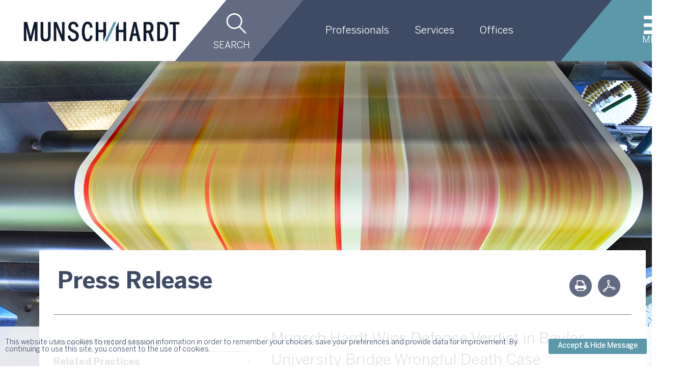

--- FILE ---
content_type: text/html;charset=UTF-8
request_url: https://www.munsch.com/Newsroom/Blogs/93001/Munsch-Hardt-Wins-Defense-Verdict-in-Baylor-University-Bridge-Wrongful-Death-Case
body_size: 8416
content:
<!DOCTYPE HTML>
<html lang="en">
<head><meta http-equiv="X-UA-Compatible" content="IE=edge" />
<meta http-equiv="Content-Type" content="text/html; charset=utf-8" />
<meta name="Generator" content="Intelliun VE 4.0" />
<meta name='description' content=''/>
<meta name='keywords' content=''/>
<title>Munsch Hardt Wins Defense Verdict in Baylor University Bridge Wrongful Death Case - Munsch Hardt Kopf & Harr, P.C.</title>

<script>
var ve_target = 'Newsroom/Blogs/93001/Munsch-Hardt-Wins-Defense-Verdict-in-Baylor-University-Bridge-Wrongful-Death-Case';
var ve_process = 'userportal/openPage';
var ve_portal_name = 'site';
var ve_pageId = '2fac72d19c0db2f334740a';
var ve_cid = 'null';
</script>
<meta charset="utf-8"><meta name="viewport" content="width=device-width,initial-scale=1,minimum-scale=1"><meta name="apple-mobile-web-app-capable" content="yes"/><meta names="apple-mobile-web-app-status-bar-style" content="black-translucent"/><meta name="application-name" content=" Munsch Hardt Kopf & Harr, P.C."/><meta name="google-site-verification" content="PIVJ0NkR6sas1lr5YZ_FkRbInwZwh_5N_ZkUUkZq6PA"/><!-- Place favicon.ico in the root directory --><link rel="shortcut icon" href="../../../templates/site/images/favicon.ico" type="image/x-icon"/><link rel='stylesheet' type='text/css' href='../../../templates/site/css/site.min.css'/><link rel="stylesheet" type='text/css' href='../../../templates/shared/css/plugins/smoothness/jquery-ui-1.8rc3.custom.min.css'/><!-- <link rel="stylesheet" href="https://maxcdn.bootstrapcdn.com/font-awesome/4.5.0/css/font-awesome.min.css">  --><link rel="shortcut icon" href="../../../templates/site/images/favicon.ico" type="image/x-icon"/><SCRIPT src="https://code.jquery.com/jquery-3.6.0.min.js" integrity="sha256-/xUj+3OJU5yExlq6GSYGSHk7tPXikynS7ogEvDej/m4=" crossorigin="anonymous">
</SCRIPT><SCRIPT type="text/javascript" src="../../../templates/site/js/vendor/modernizr-2.8.3.min.js">
</SCRIPT><SCRIPT src="https://code.jquery.com/ui/1.12.1/jquery-ui.min.js" integrity="sha256-VazP97ZCwtekAsvgPBSUwPFKdrwD3unUfSGVYrahUqU=" crossorigin="anonymous">
</SCRIPT><SCRIPT type="text/javascript" src='../../../templates/shared/js/jquery.cpFormHandler.min.js'>
</SCRIPT><SCRIPT type='text/javascript' src='../../../templates/shared/js/jquery.cpTypeAhead.js'>
</SCRIPT><SCRIPT type='text/javascript' src='../../../templates/site/js/functions.min.js'>
</SCRIPT><!-- Schema --><SCRIPT type="application/ld+json">
{
"@context": "http://schema.org",
"@type": "Corporation",
"name": "Munsch Hardt Kopf & Harr, P.C.",
"alternateName": "Munsch Hardt",
"url": "https://www.munsch.com",
"logo": "https://goo.gl/images/9rjzvX",
"sameAs": [
"https://www.facebook.com/munschhardt",
"https://twitter.com/Munsch_Hardt",
"https://www.linkedin.com/company/munsch-hardt/"
]
}

</SCRIPT><!-- End Schema --><!-- Google Tag Manager --><SCRIPT>(function(w,d,s,l,i){w[l]=w[l]||[];w[l].push({'gtm.start':
new Date().getTime(),event:'gtm.js'});var f=d.getElementsByTagName(s)[0],
j=d.createElement(s),dl=l!='dataLayer'?'&l='+l:'';j.async=true;j.src=
'https://www.googletagmanager.com/gtm.js?id='+i+dl;f.parentNode.insertBefore(j,f);
})(window,document,'script','dataLayer','GTM-KSM7X2V');
</SCRIPT><!-- End Google Tag Manager --><!-- Global site tag (gtag.js) - Google Analytics --><SCRIPT async src="https://www.googletagmanager.com/gtag/js?id=UA-122572760-1">
</SCRIPT><!-- Google Scocial Media Profile Links --><SCRIPT>
/* webos function overrides (Pulled from functions.js and placed before any content is drawn) */
function getTag(id) {
if(document.getElementById)
return document.getElementById(id);
else if(document.all)
return document.all[id];
else
return null;
}
function addDependent(a, b) {
}
var WebOS = {
Client: {
setPageSubject: function( objOid ) {
},
registerFieldDependency: function( toid, topic, accessName, name, label, dependency ) {
}
}
};

</SCRIPT><SCRIPT type='text/javascript'>
var urlPrefix = "../../../";
var templateHome = "templates/site/";


</SCRIPT><STYLE>

  *html .portlet { width: 100%; }

</STYLE>
<script>
</script>

</head>
<body marginwidth="0" bottommargin="0" topmargin="0" rightmargin="0" leftmargin="0"><div id="ve_page_body" name="ve_page_body">
<form name="mainForm" method="POST" >
<input type=hidden name="vhtml" id="vhtml" value="3.0"/>
<input type=hidden name="veWhereAmI" id="veWhereAmI" value="100-0"/>
<input type=hidden name="veportal" id="veportal" value="100" fullName="site"/>
<input type=hidden name="vePageId" id="vePageId" value=""/>
<table width="100%" cellpadding="0" cellspacing="0">
<tr ><td valign='Top'>
<input type='text' id='ignore' value='' style='display: none'/><div id='container'><div id='page'><header><div id='header'><div class='header_wrapper clearfix'><div class='header_upper_wrapper'><!-- logo --><div class="logo_wrapper header_left"><div id='logo'><a href='https://www.munsch.com/'><img src='../../../templates/site/images/logo2.png' alt='Munsch Hardt Kopf &amp; Harr, P.C. Web Site'/></a></div></div><!-- top right nav --><div class="header_right search_menu_wrapper search_shape"><div class="quick_search"><div class="ss_button"><a id="site_search_btn" href='/Search' class="ss_search_icon icon-magnifying-glass-browser" title="website search">Search</a></div><div class="gsta_search_wrapper"><div id='ssf_wrapper' class='gss_search_form'><div class='inputField ssf_search_box'><div><input name='search' type='text' value='' placeholder='What can we help you find?'/></div><a class="ssf_search_btn icon-magnifying-glass-browser" fhType="submitbutton" fhUrl='../../../Search' href='../../../Search?search=*&page=0' title='Search'></a></div></div></div></div></div><div class='header_nav_right header_right parallelogram_shape'><!-- Global Navigation Bar --><div id='nav_wrapper' class='header_nav_wrapper header_lower_wrapper clearfix'><nav id='nav' class='clearfix'><ul id='nav_menu' class='cascading-menu' role='menu'><li data-submenu-id='submenu-professionals' class='menu_link'><a class='top_menu non_active' href="../../../Professionals"><div class="menu_label">Professionals</div></a><div id='submenu-professionals' class="submenu_wrapper"><div id="tnp_search_wrapper" class="tnp_wrapper"><div class='nav_alpha_search'><table class="table2col"><tbody><tr><td class="col1"><div class="nav_pi_ft_image"><a href="../../../Professionals/Frederick-Addison" class="pi_ft_link"><img class='ft_img' src='../../../portalresource/lookup/poid/Z1tOl9NPl0LPoDtRkzLQj5sPbDdEnWJEm43!/photoThumb.name=/Addison_Rick_Website.jpg'/></a><h2 class="left_col">Featured Attorney</h2><h2 class="left_col"><span class="name_attorney"><a href="../../../Professionals/Frederick-Addison">Frederick W. &quot;Rick&quot; Addison, III</a></span>,&nbsp;&nbsp;Shareholder</h2></div></td><td class="col2"><h2 class="tnp_alpha_title">search alphabetically</h2><table class='alphaTable'><tr><td ><a href='../../../Professionals/Search?alpha=a' >a</a></td><td ><a href='../../../Professionals/Search?alpha=b' >b</a></td><td ><a href='../../../Professionals/Search?alpha=c' >c</a></td><td ><a href='../../../Professionals/Search?alpha=d' >d</a></td><td ><a href='../../../Professionals/Search?alpha=e' >e</a></td><td ><a href='../../../Professionals/Search?alpha=f' >f</a></td><td ><a href='../../../Professionals/Search?alpha=g' >g</a></td><td ><a href='../../../Professionals/Search?alpha=h' >h</a></td><td ><a href='../../../Professionals/Search?alpha=i' >i</a></td><td ><a href='../../../Professionals/Search?alpha=j' >j</a></td><td ><a href='../../../Professionals/Search?alpha=k' >k</a></td><td ><a href='../../../Professionals/Search?alpha=l' >l</a></td><td ><a href='../../../Professionals/Search?alpha=m' >m</a></td><td ><a href='../../../Professionals/Search?alpha=n' >n</a></td></tr><tr><td ><a href='../../../Professionals/Search?alpha=o' >o</a></td><td ><a href='../../../Professionals/Search?alpha=p' >p</a></td><td ><span class="grey_letters">q</span></td><td ><a href='../../../Professionals/Search?alpha=r' >r</a></td><td ><a href='../../../Professionals/Search?alpha=s' >s</a></td><td ><a href='../../../Professionals/Search?alpha=t' >t</a></td><td ><span class="grey_letters">u</span></td><td ><a href='../../../Professionals/Search?alpha=v' >v</a></td><td ><a href='../../../Professionals/Search?alpha=w' >w</a></td><td ><span class="grey_letters">x</span></td><td ><span class="grey_letters">y</span></td><td ><span class="grey_letters">z</span></td><td colSpan=2><a href='../../../Professionals/Search?alpha=' class="last">view all</a></td></tr></table></td></tr></table></div><div class='nav_field_search'><div id='tnp_searchFields' class="search_droppicker"><table class="table2col" cellspacing="0"><tbody><tr class="col_all"><div class="inputField inputText"><div><input name='search' type="text" value='name/keyword' defValue='name/keyword'/></div></div></tr><tr class="col1"><div class="inputField inputSelect"><div><div><select name='industry'><option value=''>services</option><option value='@4420'>Admiralty &amp; Maritime</option><option value='@4402'>Bankruptcy, Restructuring &amp; Insolvency</option><option class='sub_dd' value='@4602'>Asset Acquisitions</option><option class='sub_dd' value='@4702'>Committees</option><option class='sub_dd' value='@4704'>Creditors</option><option class='sub_dd' value='@4708'>Cross-Border Insolvency</option><option class='sub_dd' value='@4706'>Debtors</option><option class='sub_dd' value='@4710'>Fraud &amp; Asset Recovery</option><option class='sub_dd' value='@4712'>Insolvency Litigation</option><option class='sub_dd' value='@5902'>Receiverships</option><option class='sub_dd' value='@4720'>Trustees</option><option value='@4424'>Construction</option><option value='@4406'>Corporate &amp; Securities</option><option class='sub_dd' value='@4724'>Corporate Governance</option><option class='sub_dd' value='@5402'>Corporate Structuring</option><option class='sub_dd' value='@5404'>Entity Formation</option><option class='sub_dd' value='@5406'>Family Offices</option><option class='sub_dd' value='@5408'>Joint Ventures</option><option class='sub_dd' value='@4722'>Mergers &amp; Acquisitions</option><option class='sub_dd' value='@4734'>Private Equity, Venture Capital &amp; Investment Funds</option><option class='sub_dd' value='@4738'>Private Securities Offerings</option><option class='sub_dd' value='@4736'>Succession Planning</option><option value='@4426'>Energy</option><option value='@5602'>Environmental</option><option class='sub_dd' value='@4808'>Condemnation &amp; Eminent Domain</option><option class='sub_dd' value='@4816'>Environmental Litigation</option><option class='sub_dd' value='@5606'>Environmental Transactions</option><option class='sub_dd' value='@5604'>Regulatory Law</option><option value='@4408'>Finance</option><option class='sub_dd' value='@4742'>Asset-Based Lending</option><option class='sub_dd' value='@4748'>Consumer Finance</option><option class='sub_dd' value='@4764'>Distressed Debt</option><option class='sub_dd' value='@4740'>Electronic Payment Systems</option><option class='sub_dd' value='@4758'>Mezzanine Lending</option><option class='sub_dd' value='@6116'>Real Estate Finance </option><option class='sub_dd' value='@4752'>Reserve-Based Lending</option><option value='@4422'>Financial Services</option><option value='@4430'>Health Care</option><option class='sub_dd' value='@8001'>2025 Texas Health Care Transactions Conference</option><option value='@4432'>Hospitality</option><option value='@4410'>Immigration</option><option value='@4434'>Insurance</option><option value='@4412'>Intellectual Property</option><option class='sub_dd' value='@4772'>Intellectual Property Litigation</option><option class='sub_dd' value='@4770'>Intellectual Property Transactions &amp; Development</option><option value='@4414'>Labor &amp; Employment</option><option class='sub_dd' value='@4778'>Covenants Not to Compete</option><option class='sub_dd' value='@4780'>Employment Litigation </option><option class='sub_dd' value='@4782'>FLSA</option><option class='sub_dd' value='@4784'>OSHA</option><option class='sub_dd' value='@4786'>Trade Secrets</option><option class='sub_dd' value='@4788'>Traditional Labor Law</option><option value='@4794'>Litigation</option><option class='sub_dd' value='@6402'>Admiralty &amp; Maritime Litigation</option><option class='sub_dd' value='@4800'>Antitrust</option><option class='sub_dd' value='@4802'>Appellate</option><option class='sub_dd' value='@4804'>Arbitration</option><option class='sub_dd' value='@6302'>Condemnation &amp; Eminent Domain</option><option class='sub_dd' value='@6404'>Construction Litigation</option><option class='sub_dd' value='@4812'>Director &amp; Officer Litigation</option><option class='sub_dd' value='@6112'>Employment Litigation </option><option class='sub_dd' value='@6406'>Energy Litigation</option><option class='sub_dd' value='@6102'>Environmental Litigation</option><option class='sub_dd' value='@4818'>Financial Institution Litigation</option><option class='sub_dd' value='@6408'>Health Care Litigation</option><option class='sub_dd' value='@4904'>Insolvency Litigation</option><option class='sub_dd' value='@6410'>Insurance Litigation</option><option class='sub_dd' value='@6110'>Intellectual Property Litigation </option><option class='sub_dd' value='@4916'>Lawyer &amp; Law Firm Litigation</option><option class='sub_dd' value='@8401'>Mediation + Alternative Dispute Resolution</option><option class='sub_dd' value='@4918'>Personal Injury &amp; Wrongful Death</option><option class='sub_dd' value='@4920'>Products Liability</option><option class='sub_dd' value='@6412'>Real Estate Litigation</option><option class='sub_dd' value='@7902'>Securities Litigation + Governmental Investigations </option><option class='sub_dd' value='@6902'>TCPA + Consumer Litigation</option><option class='sub_dd' value='@6118'>Tax Controversy </option><option class='sub_dd' value='@6114'>Trade Secrets </option><option class='sub_dd' value='@4926'>Warranty</option><option value='@4436'>Manufacturing</option><option value='@4416'>Real Estate </option><option class='sub_dd' value='@4928'>Acquisition &amp; Disposition</option><option class='sub_dd' value='@4930'>Condemnation &amp; Eminent Domain</option><option class='sub_dd' value='@4932'>Condominiums </option><option class='sub_dd' value='@4938'>Industrial Projects</option><option class='sub_dd' value='@4940'>Leasing &amp; Management</option><option class='sub_dd' value='@4942'>Multifamily</option><option class='sub_dd' value='@7402'>Office</option><option class='sub_dd' value='@6602'>Opportunity Zones</option><option class='sub_dd' value='@4946'>Public-Private Partnerships</option><option class='sub_dd' value='@4954'>REITs</option><option class='sub_dd' value='@4950'>Real Estate Finance</option><option class='sub_dd' value='@4956'>Retail Centers</option><option class='sub_dd' value='@4958'>Senior Housing</option><option class='sub_dd' value='@5801'>Zoning &amp; Land Use</option><option value='@6502'>Restaurants</option><option value='@4504'>Retail</option><option value='@8202'>Sports + Entertainment</option><option value='@4418'>Tax</option><option class='sub_dd' value='@4960'>Business &amp; Transactional Tax</option><option class='sub_dd' value='@4974'>Tax Controversy</option><option value='@4506'>Technology &amp; Telecommunications</option><option value='@4508'>Transportation</option></select></div></div></div></tr><tr class="col2"><div class="inputField inputSelect"><div><div><select name='office'><option value=''>office</option><option value='@11603'>Austin</option><option value='@11602'>Dallas</option><option value='@11601'>Houston</option></select></div></div></div></tr><tr class="col3"><div class="inputField inputSelect"><div><div><select name='title'><option value=''>title</option><option value='@4302'>Associate </option><option value='@4312'>Senior Attorney</option><option value='@16002'>Senior Land Use Planner</option><option value='@10301'>Shareholder</option></select></div></div></div></tr><tr><div class="search_btn"><a fhType="resetbutton" href='#' class="icon_reset button" title="Clear Fields">[clear]</a><a fhType="submitbutton" fhUrl='../../../Professionals/Search' href='../../../Professionals/Search?search=*&page=0' class="" title="Search Profiles">[search]</a></div></tr></tbody></table></div></div></div></div></li><li data-submenu-id='submenu-services' class='menu_link ignore_menu'><a class='top_menu non_active' href="../../../Services"><div class="menu_label">Services</div></a></li><li data-submenu-id='submenu-offices' class='menu_link ignore_menu'><a class='top_menu non_active' href="../../../Offices"><div class="menu_label">Offices</div></a></li></ul></nav></div></div><div class="header_right search_menu_wrapper menu_shape"><div class="mobile_menu ignore_menu"><!-- Mobile Menu --><div id="mobile_menu_bar"><div class='menu_bar_wrapper'><div class="icon-menu mm_cancel_btn"></div></div></div></div></div></div></div></div></header><noscript><div id="noscript-warning">Munsch Hardt Kopf &amp; Harr, P.C. Web Site&nbsp;Website works best with JavaScript enabled.</div></noscript><div id='content' class="minHeightDiv"><div id='content_wrapper' class='newsroom_wrapper'><div class="site_nav_options clearfix"></div><!-- Side Humburge Menu--><div class="navOverlay" style="display:none"></div><div class="mobile_menu_wrapper"><div class="mobile_menu_shape"></div><div class="mobile_menu_content"><div class="mm_cancel_btn icon-cancel"></div><ul class="mobile_menu"><li data-submenu-id='submenu-professionals' class='mobile_menu_link'><a class='non_active' href="../../../Professionals">Professionals</a><li data-submenu-id='submenu-services' class='mobile_menu_link'><a class='non_active' href="../../../Services">Services</a><li data-submenu-id='submenu-newsroom' class='mobile_menu_link'><a class='active' href="../../../Newsroom">Newsroom</a><li data-submenu-id='submenu-our-firm' class='mobile_menu_link'><a class='non_active' href="../../../Our-Firm">Our Firm</a><li data-submenu-id='submenu-offices' class='mobile_menu_link'><a class='non_active' href="../../../Offices">Offices</a><li data-submenu-id='submenu-careers' class='mobile_menu_link'><a class='non_active' href="../../../Careers">Careers</a><li data-submenu-id='submenu-payment' class='mobile_menu_link'><a class='non_active' href="../../../Payment">Payment</a></ul></div></div><table width="100%" cellpadding="0" cellspacing="0">
<tr ><td valign='Top'>
<!--- WEBOS PORTAL_PAGE BEGIN --><table class='portal-page layout-1Column' border='0' cellpadding='0' cellspacing='0' width='100%'><tr><td valign='top' class='wide-col page-colA' colName='A'><div class='wos-column-body'><div id='portlet_A01' class='portal-page-area' style='' wosOID='101'><div class="hn portlet-margins"><div class="portlet"><!--<script>WOSPortlet.setTopic( "<%=portlet.order%>", "<%=topic%>" );</script>--><!--<veinclude src="ve/widgets/web/core/dependentArea.vhtml">
          <vesection name="body">--><div class='pageTitle_landingImage newsroom_image'><img src='../../../portalresource/lookup/wosid/cp-base-10-2702/image.name=/Newsroom.jpg'/></div><div class="details_wrapper newsroom_details_wrapper"><div class="details_page_title"><h1>Press Release</h1><div id='pageOptions'><a href='../../../Newsroom/Blogs/93001/Munsch-Hardt-Wins-Defense-Verdict-in-Baylor-University-Bridge-Wrongful-Death-Case?urlPrefix=../../../&find=93001&printver=true' class='social_links optionIcon icon-print' title='HTML Print'  rel="noFollow"></a><a href='mailto:?body=https%3a%2f%2fwww.munsch.com%2fNewsroom%2fBlogs%2f93001%2fMunsch-Hardt-Wins-Defense-Verdict-in-Baylor-University-Bridge-Wrongful-Death-Case%3furlPrefix%3d..%2f..%2f..%2f%26find%3d93001' class='social_links optionIcon icon-mail-alt' title='Email Page'  rel="noFollow"></a><a href='#' class='social_links optionIcon icon-acrobat-outline printPdf' title='Print to PDF'  rel="noFollow"></a></div><SCRIPT type="text/javascript">
$(function() {
$("#pageOptions").buildPageOptions();
});

</SCRIPT></div><div class="details_content_wrapper news_content_wrapper"><div class="layout_2cols_nw"><div class="layout_2cols_n"><div class="side_col_wrapper"><div id="pi_details_related_industries" class='pi_side_col_list_wrapper side_col_list_wrapper fold'><h1 class="side_col_title newsroom_side_col_title prof">View All Professionals</h1><ul class="noBullet pi_related_list bio_list side_col_list"><li class="bio_item related_pi related_item"><a href="../../../Professionals/Clifford-Harrison">Clifford Harrison</a></li><li class="bio_item related_pi related_item"><a href="../../../Professionals/Mark-Deaton">Mark Deaton</a></li></ul></div><div id="pi_details_related_practices" class='pi_side_col_list_wrapper side_col_list_wrapper fold'><h1 class="side_col_title newsroom_side_col_title">Related Practices</h1><ul class='noBullet pi_related_list side_col_list'><li class='related_pi related_item'><a href="../../../Services/Litigation" class="top_link">Litigation</a><ul class='noBullet bio_related_sublist'><li class='related_pi related_sub_item'><a href="../../../Services/Litigation/Personal-Injury-Wrongful-Death">Personal Injury &amp; Wrongful Death</a></li></ul></li></ul></div><div id="news_details_related_industries" class='news_side_col_list_wrapper side_col_list_wrapper fold'><h1 class="side_col_title newsroom_side_col_title">Office</h1><ul class='noBullet news_related_list side_col_list'><li class='related_office related_item'><a href="../../../Offices/Houston">Houston</a></li></ul></div></div></div><div class="layout_2cols_w details_content"><div class="news_header"><h2 class='news_name'><p>Munsch Hardt Wins Defense Verdict in Baylor University Bridge Wrongful Death Case</p></h2><div class="news_date_subtype"><span class="news_details_date">Apr 25, 2016</span></div></div><div class="news_desc"><p>Munsch Hardt recently announced the firm received a positive defense verdict from the Harris County 151<sup>st</sup> District Court for client Genie Industries. Munsch Hardt attorneys <a href="/Professionals/Clifford-Harrison">Cliff Harrison</a> and <a href="/Professionals/Mark-Deaton">Mark Deaton</a> represented Genie in the trial court proceedings.</p><p><a href="http://www.genielift.com/en/index.htm">Genie</a> is a U.S.-based company owned by Terex and manufactures work lifts and platforms used in construction, maintenance, warehouse stocking and equipment installation. After Jose Dario Suarez died on Jan. 28, 2014 during construction of the walking bridge over the Brazos River, connecting Baylor University to McLane Stadium, a product liability lawsuit was filed against Genie by the family.</p><p>The company was among nine defendants in a wrongful death lawsuit and was accused that its boom lift was improperly designed or did not come with the appropriate instructions to safely operate the machinery&rsquo;s navigation controls.</p><p>&ldquo;First and foremost, our thoughts go out to the Suarez family,&rdquo; Harrison said. &ldquo;It is not often we go through full blown jury trials, as most cases today are settled prior to reaching this point; however, we are pleased with the outcome our team was able to secure for Genie.&rdquo;</p><p>After three weeks, the jury found solely against another defendant, Austin Bridge and Road, and awarded the Suarez family $15.7 million in actual damages and $2 million in punitive damages. Judge Michael Englehart presided over the trial and read the jury&rsquo;s verdict on April 12, 2016.</p></div></div></div></div></div><!--</vesection>
        </veinclude>--></div></div></div></div></td></tr></table><!--- WEBOS PORTAL_PAGE END --><SCRIPT>
WebOS.Client.setPageSubject( "100" );

</SCRIPT><input type='hidden' id='webOSPageSubject' value='100'/></td></tr>
</table>
</div></div><footer><div id="footer"><div class="footer_wrapper"><div class="footer_left"><ul id="footer_menu"><a class='footer_site_map' href='../../../Site-Map'>Sitemap</a><a id="site_arrow_btn" href='../../../Site-Map' class="ss_arrow_icon icon-angle-circled-down" title="website arrowdown"></a><li class="footer_officelinks"><a href='../../../Offices/Dallas'>Dallas</a></li><li class="footer_officelinks"><a href='../../../Offices/Austin'>Austin</a></li><li class="footer_officelinks"><a href='../../../Offices/Houston'>Houston</a></li><li class='footer_links'><span class="support_pages">Attorney Advertising</span></li><li class='footer_links'><a href="/Payment">Payment</a></li><li class='footer_links'><a href='../../../Disclaimer'>Disclaimer</a></li><a class='footer_link' href='../../../Offices'>Contact Us</a><!-- Footer copyright --><li class='footer_copyright'>&copy; 2026  Munsch Hardt Kopf & Harr, P.C. All Rights Reserved.</li><div class="footer_cp"><span class="site_cp">| Site By &nbsp;<span><a class="footer-contact" href="//www.contentpilot.net" target="_blank">Content Pilot</a></div></ul></div><div class="footer_right"><!-- social media links --><div class='social_media_wrapper'><div class="social_media_icon_wrapper"><div class="social_media_icons"><a href="/Search" class="social_links icon_ss_search_icon icon-search" alt="Search" title="Search">Search</a><a target="_blank"  href="https://www.facebook.com/munschhardt?fref=ts" class="social_links icon_facebook icon-facebook" alt="Facebook" title="Facebook">Facebook</a><a target="_blank"  href="http://www.linkedin.com/company/31094?trk=tyah" class="social_links icon_linkedin icon-linkedin" alt="LinkedIn" title="LinkedIn">LinkedIn</a><a target="_blank"  href="https://twitter.com/Munsch_Hardt" class="social_links icon_twitter icon-twitter" alt="Twitter" title="Twitter">Twitter</a></div></div></div></div></div></div></footer><!-- SiteImprove and Google Analytics Code --><SCRIPT type="text/javascript">
/*<![CDATA[*/
(function () {
var sz = document.createElement('script'); sz.type = 'text/javascript'; sz.async = true;
sz.src = '//us2.siteimprove.com/js/siteanalyze_10219.js';
var s = document.getElementsByTagName('script')[0]; s.parentNode.insertBefore(sz, s);
})();
/*]]>*/

</SCRIPT></veif></div></div><div id="email_disclaimer_popup" class="popup_dialog email_disclaimer_dialog"></div><!--<a href="#" class="back_to_top">back to top</a> --><!--  <script type='text/javascript' src='<%=urlPrefix%>templates/shared/js/jquery.cpMenu.min.js'></script>  --><SCRIPT type='text/javascript' src='../../../templates/site/js/vendor/jquery.menu-aim.min.js'>
</SCRIPT><!-- Google Tag Manager (noscript) --><noscript><iframe src="https://www.googletagmanager.com/ns.html?id=GTM-KSM7X2V" height="0" width="0" style="display:none;visibility:hidden"></iframe></noscript><!-- End Google Tag Manager (noscript) --><SCRIPT>
window.dataLayer = window.dataLayer || [];
function gtag(){dataLayer.push(arguments);}
gtag('js', new Date());

gtag('config', 'UA-122572760-1');

</SCRIPT><!-- Google tag (gtag.js) --><SCRIPT async src="https://www.googletagmanager.com/gtag/js?id=G-GZRQRVKF33">
</SCRIPT><SCRIPT>
window.dataLayer = window.dataLayer || [];
function gtag(){dataLayer.push(arguments);}
gtag('js', new Date());

gtag('config', 'G-GZRQRVKF33');

</SCRIPT><SCRIPT type="text/javascript">

_linkedin_partner_id = "7111652";

window._linkedin_data_partner_ids = window._linkedin_data_partner_ids || [];

window._linkedin_data_partner_ids.push(_linkedin_partner_id);


</SCRIPT><SCRIPT type="text/javascript">

(function(l) {

if (!l){window.lintrk = function(a,b){window.lintrk.q.push([a,b])};

window.lintrk.q=[]}

var s = document.getElementsByTagName("script")[0];

var b = document.createElement("script");

b.type = "text/javascript";b.async = true;

b.src = "https://snap.licdn.com/li.lms-analytics/insight.min.js";

s.parentNode.insertBefore(b, s);})(window.lintrk);


</SCRIPT><noscript><img height="1" width="1" style="display:none;" alt="" src="https://px.ads.linkedin.com/collect/?pid=7111652&fmt=gif"/></noscript></td></tr>
</table>
<DIV ID="ve_hiddenDiv" STYLE="position:absolute;visibility:hidden;"></DIV> 
</form>
<form id="ve_backgroundPostForm" name="ve_backgroundPostForm" action="" method="post" target="ve_backgroundPostFrame" style="DISPLAY: none"></form>
<div id="ve_background_post_div" name="ve_background_post_div" style="width:100%;height:100%;overflow:auto;display:none">
<iframe id="ve_backgroundPostFrame" name="ve_backgroundPostFrame" border="0" src="/ve/res/html/blank.html" frameborder="0" style="width:100%;height:100%;margin:0;" scrolling="no"></iframe>
</div>
</div>
</body>
</html>

--- FILE ---
content_type: text/html
request_url: https://www.munsch.com/ve/res/html/blank.html
body_size: 296
content:
<html>
	<head>
		<title>
			Properties
		</title>
	</head>
	<body scroll="false">	
		<table height="100%" width="100%">
			<tr height="90%" width="100%">
				<td id="frameTD" height="100%" width="100%">
					Loading...Please wait
				</td>
			</tr>
		</table>
	</body>	
</html>

